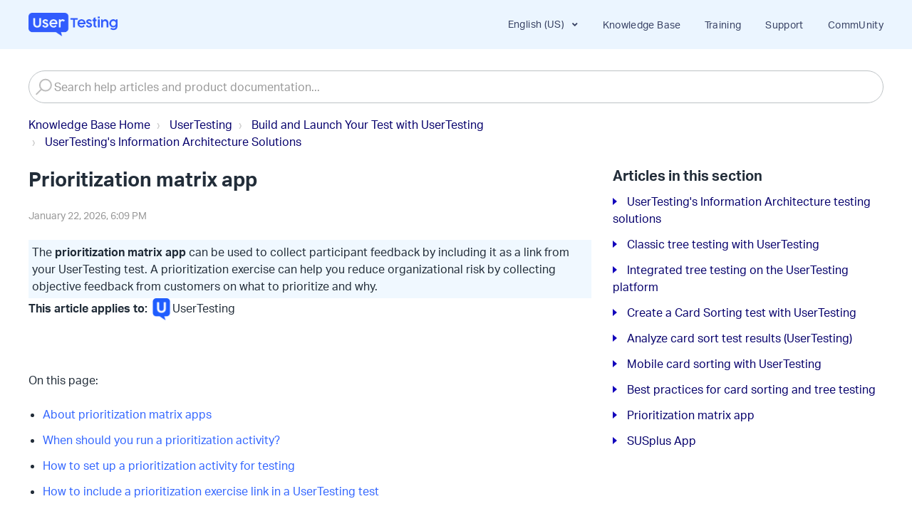

--- FILE ---
content_type: text/html; charset=utf-8
request_url: https://help.usertesting.com/hc/en-us/articles/11880325904029-Prioritization-matrix-app
body_size: 16056
content:
<!DOCTYPE html>
<html dir="ltr" lang="en-US">
<head>
  <meta charset="utf-8" />
  <!-- v26880 -->


  <title>Prioritization matrix app &ndash; Knowledge Base Home</title>

  

  <meta name="description" content="The prioritization matrix app can be used to collect participant feedback by including it as a link from your UserTesting test. A..." /><meta property="og:image" content="https://help.usertesting.com/hc/theming_assets/01HZM0XKVSZ886DM9DSW7NY6NN" />
<meta property="og:type" content="website" />
<meta property="og:site_name" content="Knowledge Base Home" />
<meta property="og:title" content="Prioritization matrix app" />
<meta property="og:description" content="The prioritization matrix app can be used to collect participant feedback by including it as a link from your UserTesting test. A prioritization exercise can help you reduce organizational risk by ..." />
<meta property="og:url" content="https://help.usertesting.com/hc/en-us/articles/11880325904029-Prioritization-matrix-app" />
<link rel="canonical" href="https://help.usertesting.com/hc/en-us/articles/11880325904029-Prioritization-matrix-app">
<link rel="alternate" hreflang="de-de" href="https://help.usertesting.com/hc/de-de/articles/11880325904029-Priorisierungsmatrix-App">
<link rel="alternate" hreflang="en-us" href="https://help.usertesting.com/hc/en-us/articles/11880325904029-Prioritization-matrix-app">
<link rel="alternate" hreflang="fr-fr" href="https://help.usertesting.com/hc/fr-fr/articles/11880325904029-Appli-matrice-de-priorisation">
<link rel="alternate" hreflang="x-default" href="https://help.usertesting.com/hc/en-us/articles/11880325904029-Prioritization-matrix-app">

  <link rel="stylesheet" href="//static.zdassets.com/hc/assets/application-f34d73e002337ab267a13449ad9d7955.css" media="all" id="stylesheet" />
  <link rel="stylesheet" type="text/css" href="/hc/theming_assets/2314672/360000619771/style.css?digest=30893419752093">

  <link rel="icon" type="image/x-icon" href="/hc/theming_assets/01HZM0XM002H8R9JKAS2TD06WE">

    

  <script>
  const uzRedirects = {
    "learn.userzoom.com": {
      "https://learn.userzoom.com/userzoom-go-getting-started":"https://help.userzoom.com/hc/en-us/sections/12613393832349-UZGO-On-Demand",
      "https://learn.userzoom.com/the-dashboard":"https://help.userzoom.com/hc/en-us/sections/12613393832349-UZGO-On-Demand",
      "https://learn.userzoom.com/userzoom-go":"https://help.userzoom.com/hc/en-us/sections/12613393832349-UZGO-On-Demand",
      "https://learn.userzoom.com/remote-unmoderated-studies":"https://help.userzoom.com/hc/en-us/sections/12613393832349-UZGO-On-Demand",
      "https://learn.userzoom.com/accessibility-testing":"https://help.userzoom.com/hc/en-us/sections/12613393832349-UZGO-On-Demand",
    },
    "insight-hub-academy.userzoom.com": {
      "https://insight-hub-academy.userzoom.com/key-concepts":"https://help.userzoom.com/hc/en-us/sections/12613438973981-EnjoyHQ-On-Demand",
      "https://insight-hub-academy.userzoom.com/demo-course":"https://help.userzoom.com/hc/en-us/sections/12613438973981-EnjoyHQ-On-Demand",
      "https://insight-hub-academy.userzoom.com/customer-stories/1037453":"https://help.userzoom.com/hc/en-us/sections/12613438973981-EnjoyHQ-On-Demand",
      "https://insight-hub-academy.userzoom.com/create-and-manage-your-taxonomy":"https://help.userzoom.com/hc/en-us/sections/12613438973981-EnjoyHQ-On-Demand",
      "https://insight-hub-academy.userzoom.com/classify-organize-analyze-your-data":"https://help.userzoom.com/hc/en-us/sections/12613438973981-EnjoyHQ-On-Demand",
    }
  }
  var currHref = window.location.href;
  var currHostName = window.location.hostname;
  if (currHostName in uzRedirects) {
    if (currHref in uzRedirects[currHostName]) {
      let redirectUrl = uzRedirects[currHostName][currHref];
      window.location.replace(redirectUrl);
    }
  }
</script>

<!-- Google Tag Manager -->
<script>(function(w,d,s,l,i){w[l]=w[l]||[];w[l].push({'gtm.start':
new Date().getTime(),event:'gtm.js'});var f=d.getElementsByTagName(s)[0],
j=d.createElement(s),dl=l!='dataLayer'?'&l='+l:'';j.async=true;j.src=
'https://www.googletagmanager.com/gtm.js?id='+i+dl;f.parentNode.insertBefore(j,f);
})(window,document,'script','dataLayer','GTM-5SVRVJ8');</script>
<!-- End Google Tag Manager -->

<!-- Google Tag Manager (noscript) -->
<noscript><iframe src="https://www.googletagmanager.com/ns.html?id=GTM-5SVRVJ8"
height="0" width="0" style="display:none;visibility:hidden"></iframe></noscript>
<!-- End Google Tag Manager (noscript) -->

<meta name="viewport" content="width=device-width, initial-scale=1.0" />




<link rel="stylesheet" href="https://use.fontawesome.com/releases/v5.4.2/css/all.css">
<link rel="stylesheet" href="//cdn.jsdelivr.net/highlight.js/9.10.0/styles/github.min.css" />
<link rel="stylesheet" href="//cdn.jsdelivr.net/jquery.magnific-popup/1.0.0/magnific-popup.css" />
<link rel="stylesheet" href="https://use.typekit.net/dcf2myu.css">
<script src="//cdn.jsdelivr.net/npm/jquery@3.2"></script>
<script src="//cdn.jsdelivr.net/jquery.magnific-popup/1.0.0/jquery.magnific-popup.min.js"></script>
<script src="//cdn.jsdelivr.net/highlight.js/9.10.0/highlight.min.js"></script>
<script>
  window.LotusConfig = {};
  LotusConfig.css = {
    activeClass: 'is-active',
    hiddenClass: 'is-hidden'
  };
</script>
<script src="/hc/theming_assets/01HZM0XK0KNJKFJKN66AEYF0E2"></script>
<script src="/hc/theming_assets/01HZM0XJT2QF3WW62G5YWMZR2M"></script>
<script src="/hc/theming_assets/01HZM0XKE5F67100NBQMEZVX8B"></script>
<script src="/hc/theming_assets/01HZM0XKA2RGWYZP4XDVQ6CMQ0"></script>
  
<!-- Hotjar Tracking Code for https://usertesting.com -->
<script>
    (function(h,o,t,j,a,r){
        h.hj=h.hj||function(){(h.hj.q=h.hj.q||[]).push(arguments)};
        h._hjSettings={hjid:3216247,hjsv:6};
        a=o.getElementsByTagName('head')[0];
        r=o.createElement('script');r.async=1;
        r.src=t+h._hjSettings.hjid+j+h._hjSettings.hjsv;
        a.appendChild(r);
    })(window,document,'https://static.hotjar.com/c/hotjar-','.js?sv=');
</script>


<script 
  src="https://code.jquery.com/jquery-3.6.0.min.js" 
  integrity="sha256-/xUj+3OJU5yExlq6GSYGSHk7tPXikynS7ogEvDej/m4=" 
  crossorigin="anonymous">
</script>

<link rel="stylesheet" href="https://cdn.jsdelivr.net/npm/magnific-popup@1.1.0/dist/magnific-popup.css">
<script src="https://cdn.jsdelivr.net/npm/magnific-popup@1.1.0/dist/jquery.magnific-popup.min.js"></script>

  
</head>
<body class="">
  
  
  

  <!-- Add Rudderstack script -->
<script type="text/javascript">
!function(){"use strict";window.rudderAnalyticsBuildType="legacy",window.rudderanalytics=[];for(var e=["setDefaultInstanceKey","load","ready","page","track","identify","alias","group","reset","setAnonymousId","startSession","endSession"],t=0;t<e.length;t++){var n=e[t];window.rudderanalytics[n]=function(e){return function(){window.rudderanalytics.push([e].concat(Array.prototype.slice.call(arguments)))}}(n)}try{new Function('return import("")'),window.rudderAnalyticsBuildType="modern"}catch(e){}if(window.rudderAnalyticsMount=function(){"undefined"==typeof globalThis&&(Object.defineProperty(Object.prototype,"__globalThis_magic__",{get:function(){return this},configurable:!0}),__globalThis_magic__.globalThis=__globalThis_magic__,delete Object.prototype.__globalThis_magic__);var e=document.createElement("script");e.src="".concat("https://cdn.rudderlabs.com/v3","/").concat(window.rudderAnalyticsBuildType,"/").concat("rsa.min.js"),e.async=!0,document.head?document.head.appendChild(e):document.body.appendChild(e)},"undefined"==typeof Promise||"undefined"==typeof globalThis){var a=document.createElement("script");a.src="https://polyfill.io/v3/polyfill.min.js?features=Symbol%2CPromise&callback=rudderAnalyticsMount",a.async=!0,document.head?document.head.appendChild(a):document.body.appendChild(a)}else window.rudderAnalyticsMount();var d={onLoaded:function(e){var t=new URLSearchParams(window.location.search),n=t.get("utm_campaign"),a=t.get("utm_content"),d=t.get("utm_medium"),o=t.get("utm_source"),i=t.get("utm_term");e.page({utm_campaign:n,utm_content:a,utm_medium:d,utm_source:o,utm_term:i})}};window.rudderanalytics.load("2cP8GEC7YuSXX4wVgS028KDqHDU","https://usertestinprcg.dataplane.rudderstack.com",d)}();
</script>
<!-- Global site tag (gtag.js) - Google Analytics -->
<script async src="https://www.googletagmanager.com/gtag/js?id=UA-7271775-6"></script>
<script>
  window.dataLayer = window.dataLayer || [];
  function gtag(){dataLayer.push(arguments);}
  gtag('js', new Date());

  gtag('config', 'UA-7271775-6');
</script>
  

 
  
  
<a class="skip-navigation" tabindex="1"
   href="#main-content">Skip to main content</a>
<div class="layout">
  <div class="layout__head">
    <header class="topbar container is-hidden topbar--image" data-topbar>
      <div class="container-inner topbar__container-inner">
        <div class="topbar__wrapper">
          <div class="container">
            <div class="container-inner">
              <div class="topbar__inner">
                <div class="topbar__col clearfix">
                  <div class="logo-wrapper">
                    <div class="logo">
                      <a href="https://www.usertesting.com/learn">
                      	<img src="/hc/theming_assets/01HZM0XKVSZ886DM9DSW7NY6NN" alt="Logo" />
                      </a>
                    </div>
                  </div>
                  
                  <button type="button" role="button" aria-label="Toggle Navigation" class="lines-button x" data-toggle-menu>
                    <span class="lines"></span> </button>
                </div>
                <div class="topbar__col topbar__menu">
                  <div class="topbar__collapse" data-menu>
                    <div class="topbar__controls">
                      
                        <div class="dropdown language-selector" aria-haspopup="true">
                          <a class="dropdown-toggle topbar__link">
                            English (US)
                          </a>
                          <span class="dropdown-menu" role="menu">
    		                     
                                  <a href="/hc/change_language/de-de?return_to=%2Fhc%2Fde-de%2Farticles%2F11880325904029-Priorisierungsmatrix-App" dir="ltr" rel="nofollow" role="menuitem">
                                    Deutsch (Deutschland)
                                  </a>
                              
                                  <a href="/hc/change_language/fr-fr?return_to=%2Fhc%2Ffr-fr%2Farticles%2F11880325904029-Appli-matrice-de-priorisation" dir="ltr" rel="nofollow" role="menuitem">
                                    Français (France)
                                  </a>
                              
                          </span>
                        </div>
                      
                      <a href="https://help.usertesting.com/" class="topbar__link">Knowledge Base</a>
                      <!-- 
                      <a href="https://training.usertesting.com/" class="topbar__link" id="header_training">Training</a> -->
                      <div class="dropdown"><a class="topbar__link" id="header_training">Training</a> 
  <div class="dropdown-content">
    <a href="https://training.usertesting.com/">UserTesting</a>
    <a href="https://training.usertesting.com/uz">UserZoom</a>
  </div>
</div>
                      <a href="https://help.usertesting.com/hc/en-us/requests/new" class="topbar__link">Support</a>
                      <a href="https://community.usertesting.com/" class="topbar__link">CommUnity</a>
                    </div>
                  </div>
                </div>
              </div>
            </div>
          </div>
        </div>
      </div>

      <div class="hero-unit" data-hero-unit="" style="padding-top: 30px;">
        <div class="container-inner search-box" data-search-box>
          <form role="search" class="search search-full" data-search="" action="/hc/en-us/search" accept-charset="UTF-8" method="get"><input type="hidden" name="utf8" value="&#x2713;" autocomplete="off" /><input type="search" name="query" id="query" placeholder="Search help articles and product documentation..." aria-label="Search help articles and product documentation..." /></form>
        </div>
      </div>
    </header>
  </div>
  <div class="layout__content">
   

  <main role="main">
    <div class="container article-page">
  <div class="container-inner">
    <div class="row clearfix">
      <div class="column column--sm-8">
        <ol class="breadcrumbs">
  
    <li title="Knowledge Base Home">
      
        <a href="/hc/en-us">Knowledge Base Home</a>
      
    </li>
  
    <li title="UserTesting">
      
        <a href="/hc/en-us/categories/12573085074077-UserTesting">UserTesting</a>
      
    </li>
  
    <li title="Build and Launch Your Test with UserTesting">
      
        <a href="/hc/en-us/sections/12573143805341-Build-and-Launch-Your-Test-with-UserTesting">Build and Launch Your Test with UserTesting</a>
      
    </li>
  
    <li title="UserTesting&#39;s Information Architecture Solutions">
      
        <a href="/hc/en-us/sections/12573175987741-UserTesting-s-Information-Architecture-Solutions">UserTesting&#39;s Information Architecture Solutions</a>
      
    </li>
  
</ol>

      </div>
    </div>

    <div class="article-container" id="main-content">
      <div class="article-container__column article-container__sidenav">
        <div data-sidenav='{"mobileBreakpoint": 991}'></div>
      </div>
      <div class="article-container__column article-container__article">
        <article class="article clearfix" itemscope itemtype="http://schema.org/Article">
          <header class="article-header">
            <h1 class="article__title" itemprop="name">
              
              Prioritization matrix app
            </h1>
            

            <div class="article-meta">
              <div class="article-meta__col article-meta__col--main">
                <div class="entry-info">
                  
                  <div class="entry-info__content">
                    
                    <div class="meta"><time datetime="2026-01-22T18:09:46Z" title="2026-01-22T18:09:46Z" data-datetime="calendar">January 22, 2026 18:09</time></div>
                  </div>
                </div>
              </div>
            </div>
          </header>

          <div class="article__body markdown" itemprop="articleBody" data-article>
            <figure class="wysiwyg-table wysiwyg-table-align-left" style="height: 22px; width: 100%;"><table style="background-color: #f0f8ff; border-collapse: collapse; border-style: none;"><tbody><tr style="height: 22px;"><td style="border-style: none; height: 22px; padding: 5px; width: 100%;"><span style="font-weight: 400;">The <strong>prioritization matrix app</strong> can be used to collect participant feedback by including it as a link from your UserTesting test. A prioritization exercise can help you reduce organizational risk by collecting objective feedback from customers on what to prioritize and why.</span></td></tr></tbody></table></figure><p><strong>This article applies to:</strong> <img class="wysiwyg-image-resized" style="aspect-ratio: 128/128; width: 3.89%;" src="/hc/article_attachments/17401159673885" alt="ut logo tiny.png" width="128" height="128">UserTesting </p><p> </p><p>On this page:</p><ul>
<li data-list-item-id="e3348472634c69e107cd84c7ca41dbd80"><a href="#howto1">About prioritization matrix apps</a></li>
<li data-list-item-id="e914ceec1eff79d315f0bff2f3163d7ed"><a href="#howto2">When should you run a prioritization activity?</a></li>
<li data-list-item-id="ee4d617780a9ae2b98e1f578b612e7cf7"><a href="#howto3">How to set up a prioritization activity for testing</a></li>
<li data-list-item-id="e0f73b4c002da74be7112326479a67019"><a href="#01HRFFXSQQREYCJRZHRCF1VCRD">How to include a prioritization exercise link in a UserTesting test</a></li>
<li data-list-item-id="ebc0b8437f791d4b06137b5091fab76fa"><a style="background-color: #ffffff; font-family: -apple-system, BlinkMacSystemFont, 'Segoe UI', Helvetica, Arial, sans-serif;" href="#howto5">Results of a prioritization matrix</a></li>
<li data-list-item-id="e368f83b9d56921614ffe107545adee20"><a style="background-color: #ffffff; font-family: -apple-system, BlinkMacSystemFont, 'Segoe UI', Helvetica, Arial, sans-serif;" href="#howto6">Contributor view</a></li>
</ul><hr><p> </p><h2 id="howto1">About prioritization matrix apps</h2><p><strong>Prioritization matrix app is available on the following </strong><a href="https://help.usertesting.com/hc/articles/11880401600797-UserTesting-subscription-options" target="_blank" rel="noopener noreferrer"><strong style="box-sizing: border-box;">subscriptions</strong></a><strong style="box-sizing: border-box;">:</strong></p><figure class="wysiwyg-table wysiwyg-table-align-left" style="width: 100%;"><table style="border-collapse: collapse; border-style: solid; border-width: 1px;"><tbody><tr>
<td style="background-color: #ffb600; border-style: solid; border-width: 1px; padding: 5px; text-align: center; width: 33.3333%;"><span style="color: #000000;"><strong>Advanced </strong><span style="box-sizing: border-box;"><strong>✓ (add-on)</strong></span></span></td>
<td style="background-color: #28dcd1; border-style: solid; border-width: 1px; padding: 5px; text-align: center; width: 33.3333%;">
<strong>Ultimate </strong><span style="box-sizing: border-box;"><strong>✓</strong></span>
</td>
<td style="background-color: #000b8c; border-style: solid; border-width: 1px; padding: 5px; text-align: center; width: 33.3333%;"><span style="color: #E6E6E6;"><span style="box-sizing: border-box;"><strong>Ultimate+ ✓</strong></span></span></td>
</tr></tbody></table></figure><p> </p><p><strong style="font-family: -apple-system, BlinkMacSystemFont, 'Segoe UI', Helvetica, Arial, sans-serif;">Benefits of using the prioritization matrix app include</strong><span style="font-family: -apple-system, BlinkMacSystemFont, 'Segoe UI', Helvetica, Arial, sans-serif;">:</span></p><ul>
<li style="font-weight: 400;" aria-level="1" data-list-item-id="efe337112fe1439815b7e0e3b8d4a78ce"><span style="font-weight: 400;">The prioritization exercise is already structured for you—with frequency (low to high) on one axis and importance (low to high) on the other axis.</span></li>
<li style="font-weight: 400;" aria-level="1" data-list-item-id="e64e4ee8c8aba8802c41ac06fc38c6b96"><span style="font-weight: 400;">The app calculates the prioritized list of items.</span></li>
<li data-list-item-id="e304839bd09c93f8fb4fc0861a8429faf">
<span style="font-weight: 400;">We recommend most users start with the <strong>IA - Feature prioritization</strong> template that is available in the </span><a style="color: #3366ff;" href="https://app.usertesting.com/dashboard#!/choose-template" target="_blank" rel="noopener noreferrer"><span style="font-weight: 400;">Template gallery</span></a><span style="font-weight: 400;"> (under the <strong>Information architecture</strong> category).</span>
</li>
<li data-list-item-id="ecefbb1cf93e5f10587fe17b0f0398683"><span style="font-weight: 400;">The prioritization matrix app is included with our <strong>Ultimate Edition</strong> subscriptions.</span></li>
<li data-list-item-id="e5fefe6c09b53e4a2258c051d4a533278">
<span style="font-weight: 400;">Customers on our <strong>Advanced</strong>, <strong>Pro</strong>, and <strong>Premium</strong> Editions, our Information Architecture Testing package can be added for an additional cost.</span><br><span style="font-weight: 400;"><strong>Note:</strong> For more information, please contact your account team.</span>
</li>
<li data-list-item-id="e4f6b05081bf7bce4c96360b1fd517d65">
<span style="font-weight: 400;">See a participant's experience: </span><a href="https://ask.usertesting.com/hc/articles/4405850995347-How-do-I-complete-a-prioritization-matrix" target="_blank" rel="noopener noreferrer"><span style="font-weight: 400;">How do I complete a prioritization matrix?</span></a>
</li>
</ul><p> </p><p> </p><h2 id="howto2">When should you run a prioritization activity?</h2><p><span style="font-weight: 400;">Running a prioritization activity is a good idea when you:</span></p><ul>
<li data-list-item-id="e157f38afdd29b17b7028ad49d633eaf4">
<span style="font-weight: 400;">Need to reach a consensus quickly, especially when deciding on the priority of projects to complete or features to add.</span><br> </li>
<li data-list-item-id="e31a6283186efb0b272264f5203ddee8f">
<span style="font-weight: 400;">Need customer input when deciding which tasks or features to remove (or remove from the current release).</span><span style="font-weight: 400;"></span>
</li>
</ul><p> </p><p> </p><h2 id="howto3">How to set up a prioritization activity for testing</h2><ol>
<li data-list-item-id="efdd9a3529bf8edcb42b0741a83bcecce">Go to <a style="color: #3366ff;" href="https://ia.usertesting.com/" target="_blank" rel="noopener noreferrer"><strong>ia.usertesting.com</strong></a>
</li>
<li data-list-item-id="e5b419819131bfe2283958b408229a9f0">
<span style="font-weight: 400;"><strong>Select </strong></span><strong>prioritization matrix</strong><span style="font-weight: 400;"><strong> when creating a new test</strong></span><span style="font-weight: 400;"><strong>.</strong></span><br><span style="font-weight: 400;"><strong><img src="/hc/article_attachments/11881118209821" alt="Prioritization_matrix_PMApp.jpg"></strong></span><br> </li>
<li data-list-item-id="e889c1d91282beafff922d8ad7fd41d6a">
<span style="font-weight: 400;">Enter the </span><span style="font-weight: 400;"><strong>test details.</strong></span><br><span style="font-weight: 400;"><strong><img src="/hc/article_attachments/11881134968349" alt="Advanced_Options_1.png"></strong></span>
</li>
<li data-list-item-id="e4c0aa67101e5e95931edb782d883446e">
<p><span style="font-weight: 400;">Click on the </span><strong>Advanced Options</strong><span style="font-weight: 400;"> tab to customize your test.</span><br> </p>
<p><span style="font-weight: 400;">When you expand </span><strong>Advanced Options</strong><span style="font-weight: 400;">, you are presented with the following tasks:</span></p>
<ul>
<li style="font-weight: 400;" aria-level="1" data-list-item-id="e2d85a3e4a9ddc2795d549272d4f2c30c">
<strong>Customise Axis</strong><span style="font-weight: 400;"> - Allows you to overwrite default plot labels</span>
</li>
<li style="font-weight: 400;" aria-level="1" data-list-item-id="e00ea9324e3f852a2489340cdec80f489">
<strong>Restrictions</strong><span style="font-weight: 400;"> - Allows you to define single or multiple contributors allowed per computer</span>
</li>
<li style="font-weight: 400;" aria-level="1" data-list-item-id="ef1835b4521216583f0bfaae064df65cb">
<strong>Expiration</strong><span style="font-weight: 400;"> - Allows you to set a date for the public test link to expire</span>
</li>
<li style="font-weight: 400;" aria-level="1" data-list-item-id="e5709a1a70926300bae908888924fbd53">
<strong>Project Results</strong><span style="font-weight: 400;"> - Allows you to decide whether to keep test results private, or share them, which generates a shareable link for reviewing the results data</span>
</li>
</ul>
<p><span style="font-weight: 400;">Click </span><strong>Save Test Details</strong><span style="font-weight: 400;"> when you are finished customizing the test.</span></p>
<p><span style="font-weight: 400;"><img src="/hc/article_attachments/11881102731805" alt="Advanced_Options_2.png"></span><br> </p>
</li>
<li data-list-item-id="e0c655ce1842edbc5d148f39a8376554b">
<p><strong>Set up the matrix.</strong><br> </p>
<ul>
<li class="ck-list-marker-bold" style="font-weight: 400;" aria-level="1" data-list-item-id="eb438745313906a2ddd35e1f0135f87b0"><span style="font-weight: 400;"><strong>Enter the Cards—these are the items that the contributors will prioritize.</strong></span></li>
<li class="ck-list-marker-bold" style="font-weight: 400;" aria-level="1" data-list-item-id="ef509bad1b55eda5b97066d184bf9bb66"><span style="font-weight: 400;"><strong>Label each card you want contributors to sort.</strong></span></li>
<li class="ck-list-marker-bold" style="font-weight: 400;" aria-level="1" data-list-item-id="edf60454de4aca188a99d482d66780280"><span style="font-weight: 400;"><strong>You'll need at least two cards added to enable Publishing, and you can have as many cards as you want.</strong></span></li>
</ul>
<p><span style="font-weight: 400;"><strong><img src="/hc/article_attachments/11881118365213" alt="Set_up_matrix_PMA.jpg"><img src="/hc/article_attachments/11881118365213" alt="Set_up_matrix_PMA.jpg"></strong></span></p>
</li>
<li data-list-item-id="e06abe23be050663609c86998ad91eba3">
<p><span style="font-weight: 400;"><strong>Add more cards (if needed) by selecting Add Card.</strong></span><br><span style="font-weight: 400;"><strong><img src="/hc/article_attachments/11881151252509" alt="Card_sorting_1.png"></strong></span><br> </p>
<p><strong>Notes:</strong></p>
<ul>
<li style="font-weight: 400;" aria-level="1" data-list-item-id="ec3bda97686b195b644ef6a202fb41031"><span style="font-weight: 400;">You also have the option to add images to your cards.</span></li>
<li style="font-weight: 400;" aria-level="1" data-list-item-id="e17eae2211a3e4c7d3323f254c1528074">
<span style="font-weight: 400;">To add images, select </span><strong>Show/Hide Images input</strong><span style="font-weight: 400;">.</span>
</li>
<li style="font-weight: 400;" aria-level="1" data-list-item-id="e47397e6f937ed555796d54a9f7c4b29a"><span style="font-weight: 400;">The maximum number of images you can upload at one time is 20 images, 8MB total.</span></li>
<li style="font-weight: 400;" aria-level="1" data-list-item-id="e129165b7e0543a2a0e9aaff731e5294e"><span style="font-weight: 400;">If your image file size exceeds these limits, upload images in several smaller groups.</span></li>
<li style="font-weight: 400;" aria-level="1" data-list-item-id="e23679e449200aa49f0322962004de44d"><span style="font-weight: 400;">Images must also be &lt;2MB in size and be .jpg, .gif, or .png files.</span></li>
<li style="font-weight: 400;" aria-level="1" data-list-item-id="e4f4aa24c7a3510c3f45c459d3acfe333"><span style="font-weight: 400;">For image cards, you must label each image.</span></li>
<li style="font-weight: 400;" aria-level="1" data-list-item-id="ed986e902179f4244d204123faaafe666">
<span style="font-weight: 400;">Click </span><strong>Save Cards</strong><span style="font-weight: 400;"> to upload.</span>
</li>
<li style="font-weight: 400;" aria-level="1" data-list-item-id="eb2dbbc25f415a541098cddcc8b9147a5">
<span style="font-weight: 400;"></span><span style="font-weight: 400;"><strong>Your cards can be a mix of images and no images.</strong></span>
</li>
</ul>
<p><br> </p>
</li>
<li data-list-item-id="e861d1ecf1aff1bce3c6ab87c5d5c96a1">
<p><span style="font-weight: 400;"><strong>Publish the test.</strong></span><br><span style="font-weight: 400;"><strong>Select the button to publish the test and then copy the URL to share with your contributors.</strong></span><br><span style="font-weight: 400;"><strong><img src="/hc/article_attachments/11881167081629" alt="Publish_Test_PMA.jpg"></strong></span><br> </p>
<p><strong>Notes:</strong></p>
<ul><li style="font-weight: 400;" aria-level="1" data-list-item-id="ead1f09436992d55783600891ba45ef73">Creators can access, edit, and view results for their own tests. They cannot view or access tests launched by others on the account.</li></ul>
<p><br><span style="font-weight: 400;"></span></p>
</li>
</ol><p> </p><h2 id="01HRFFXSQQREYCJRZHRCF1VCRD">How to include a prioritization exercise link in a UserTesting test</h2><p>To <strong>include a link in an unmoderated test</strong>, follow these steps:</p><ol>
<li data-list-item-id="e2ec9f0c5d78fe28e365cc025ebcea23e"><span style="font-weight: 400;">Add a task that explains that—in the next task—they will be prioritizing a list of content based on the frequency they use it and its importance to them.</span></li>
<li data-list-item-id="e9747505bd670328c65361e62a0063d03"><span style="font-weight: 400;">Add any additional context that a contributor might need.</span></li>
<li data-list-item-id="e94facb7337d757fb7e627d04d92e0dc3">
<span style="font-weight: 400;">Then add a <strong>URL</strong> asset at the appropriate point in your test and put the prioritization exercise link into the <strong>URL</strong> field. Update the <strong>instruction text</strong> to reflect that they will be taken to a prioritization activity.</span><br><span style="font-weight: 400;"><img src="/hc/article_attachments/11881135464861" alt="Screen_Shot_2022-02-15_at_2.04.56_PM.png"></span>
</li>
</ol><p> </p><p>To <strong>include a link in a Live Conversation</strong>, follow this step:</p><p><span style="font-weight: 400;">At the appropriate point in the discussion, put the link to the prioritization activity into the chat, so that the participant can follow the link and complete the activity during the session.</span></p><p> </p><p> </p><h2 id="howto5">Results of your Prioritization matrix</h2><ul>
<li data-list-item-id="e446e42daf2256fa144d06e76fe1a970d">
<span style="font-weight: 400;">The prioritization matrix provides a prioritized list of the items you presented to participants, based on their rankings.</span><br><span style="font-weight: 400;"><img src="/hc/article_attachments/11881160592541" alt="Prioritization_matrix_results_2.png"></span><br> </li>
<li data-list-item-id="ea1a60e5c71a5c7d258a4701a514de448">
<span style="font-weight: 400;">It also provides a graphical view where you can see where each item falls on the matrix based on the rankings provided by all the participants.</span><br><span style="font-weight: 400;"><img src="/hc/article_attachments/11881102556829" alt="Prioritization_matrix_results.png"></span><br> </li>
</ul><p> </p><h2 id="howto6">Contributor view</h2><p>Contributors will see an instruction screen:</p><p><img class="wysiwyg-image-resized" style="aspect-ratio: 1909/926; width: 75.27%;" src="/hc/article_attachments/32886191748765" alt="prioritization matrix instructions.png" width="1909" height="926"></p><p>Example of contributor view while completing a prioritization matrix:</p><p><img class="wysiwyg-image-resized" style="aspect-ratio: 1915/988; width: 74.45%;" src="/hc/article_attachments/32886184540573" alt="prioritization matrix ex.png" width="1915" height="988"></p><p>Prioritization matrix app in action:</p><figure class="wysiwyg-image"><img style="aspect-ratio: 1920/1080;" src="/hc/article_attachments/32886191749789" alt="matrix.gif" width="1920" height="1080"></figure><p> </p><p> </p><h2 id="h_01HKAN0GH3TZDKVEW5K21YGQQ1">Related content</h2><figure class="wysiwyg-table wysiwyg-table-align-left" style="width: 100%;"><table style="border-collapse: collapse;"><tbody>
<tr>
<td style="padding: 5px; width: 25%;"><p class="wysiwyg-text-align-center"><strong><img src="/hc/article_attachments/17401133759005" alt="information icon.png" width="101" height="100"></strong></p></td>
<td style="padding: 5px; width: 25%;"><p class="wysiwyg-text-align-center"><strong><img src="/hc/article_attachments/17401133760029" alt="knowledge icon.png" width="100" height="96"></strong></p></td>
</tr>
<tr>
<td style="padding: 5px; width: 25%;">
<p><strong>Want to learn more? Check out these </strong><a href="https://help.usertesting.com/" target="_blank" rel="noopener noreferrer"><strong>Knowledge Base</strong></a><strong> articles...</strong> </p>
<ul>
<li data-list-item-id="e20f414b8e02da2642e1b6da797bd02f9"><a href="https://help.usertesting.com/hc/articles/11880453169437-SUSplus-App" target="_blank" rel="noopener noreferrer">SUSplus App</a></li>
<li data-list-item-id="e2435632aa798c22ac8ec107abca5905b"><a href="https://help.usertesting.com/hc/articles/11880418123933-Create-a-Card-Sorting-test-with-UserTesting" target="_blank" rel="noopener noreferrer">Create a Card sorting test with UserTesting</a></li>
<li data-list-item-id="e56ad088636ba6a64bbca6c87c38209b2"><a href="https://help.usertesting.com/hc/articles/11880356531613-Tree-Testing-with-UserTesting" target="_blank" rel="noopener noreferrer">Tree Testing with UserTesting</a></li>
</ul>
</td>
<td style="padding: 5px; width: 25%;">
<p><strong>Interested in growing your skills? Check out our </strong><a href="https://university.usertesting.com/" target="_blank" rel="noopener noreferrer"><strong>University</strong></a><strong> courses...</strong></p>
<ul>
<li data-list-item-id="eecf0d1c85c0b87310ab3b305634ef685"><a href="https://university.usertesting.com/what-to-test-information-architecture-ia" target="_blank" rel="noopener noreferrer">What to test: Information Architecture (IA)</a></li>
<li data-list-item-id="e2a2d821de867d0bd8767a3fc10d05008"><a href="https://university.usertesting.com/approaches-to-testing-card-sorting" target="_blank" rel="noopener noreferrer">Approaches to testing: Card sorting</a></li>
<li data-list-item-id="ea5a28db15c5c6c771015a1ae3f65ef47"><a href="https://university.usertesting.com/approaches-to-testing-tree-testing" target="_blank" rel="noopener noreferrer">Approaches to testing: Tree testing</a></li>
</ul>
</td>
</tr>
<tr>
<td style="padding: 5px; width: 25%;"><p class="wysiwyg-text-align-center"><strong><img src="/hc/article_attachments/17401133762205" alt="video icon 2.png" width="104" height="98"></strong></p></td>
<td style="padding: 5px; width: 25%;"><p class="wysiwyg-text-align-center"><strong><img src="/hc/article_attachments/17401154818589" alt="team icon.png" width="106" height="101"></strong></p></td>
</tr>
<tr>
<td style="padding: 5px; width: 25%;">
<p><strong>Need hands-on training?</strong></p>
<ul>
<li data-list-item-id="ed07a8752ec9ab069624078c65da8da4f">Find a <a href="https://university.usertesting.com/page/live-training-page" target="_blank" rel="noopener noreferrer">live, virtual class</a> that fits your needs.</li>
<li data-list-item-id="ee89ac4de1ff9345c847ba95217eb3d8a">Enroll in one of our <a href="https://university.usertesting.com/page/usertesting-certifications" target="_blank" rel="noopener noreferrer">UserTesting certification programs</a>.</li>
</ul>
</td>
<td style="padding: 5px; width: 25%;">
<p><strong>Can't find your answer?</strong></p>
<ul>
<li data-list-item-id="ec67f9dee36d3b43e36657dac240f4392">Check out the <a href="https://community.usertesting.com/" target="_blank" rel="noopener noreferrer">Community</a> forums.</li>
<li data-list-item-id="e5db519b86ed9005b5cc87375755d2f0a">Reach out to <a href="https://help.usertesting.com/hc/requests/new" target="_blank" rel="noopener noreferrer">Support</a> or our <a href="https://forms.monday.com/forms/720259e936bd68bf3192e63bbccd4a10?r=use1" target="_blank" rel="noopener noreferrer">Professional Services team</a>.</li>
</ul>
</td>
</tr>
</tbody></table></figure>
          </div>

          <div class="article__attachments">
            
          </div>
        </article>

        <footer class="article-footer clearfix">
          
            <div class="article-votes">
              <span class="article-vote-question">Was this article helpful?</span>
              <button type="button" class="btn article-vote-controls__item article-vote-controls__item--down article-vote-down-button" data-helper="vote" data-item="article" data-type="down" data-id="11880325904029" data-upvote-count="0" data-vote-count="0" data-vote-sum="0" data-vote-url="/hc/en-us/articles/11880325904029/vote" data-value="null" data-label="0 out of 0 found this helpful" data-selected-class="article-vote-controls__item--voted" aria-label="This article was not helpful" aria-pressed="false">
  <span class="fa fa-thumbs-down"></span>
</button>
							<button type="button" class="btn article-vote-controls__item article-vote-controls__item--up article-vote-up-button" data-helper="vote" data-item="article" data-type="up" data-id="11880325904029" data-upvote-count="0" data-vote-count="0" data-vote-sum="0" data-vote-url="/hc/en-us/articles/11880325904029/vote" data-value="null" data-label="0 out of 0 found this helpful" data-selected-class="article-vote-controls__item--voted" aria-label="This article was helpful" aria-pressed="false">
  <span class="fa fa-thumbs-up"></span>
</button>
<div id="sq-article-feedback-form" style="padding-top: 12px; display: none;">
         <div id="sq-article-feedback-prompt" style="text-align: center; margin-top: 12px; margin-bottom: 24px; font-weight: 600">
            <div id="sq-article-feedback-prompt-down" style="display: none">
               We're sorry to hear that. Can you tell us what went wrong?
            </div> 
            <div id="sq-article-feedback-prompt-up" style="display: none">
               We’re glad we could help! Is there anything you'd like to share with us?
            </div>
         </div>
         <div id="sq-article-feedback-options" style="text-align: left; margin-bottom: 18px"> 
            <div id="sq-article-feedback-options-down" style="text-align: left; margin-bottom: 18px; display: none"> 
               <div style="margin-bottom: 6px">
                  <input type="radio" id="sq-article-feedback-options-down-1" name="sq-article-feedback-options-down" value="1"/>
                  <label for="sq-article-feedback-options-down-1" style="margin-left: 5px">This article didn't answer my question or solve my problem</label>
               </div> 
               <div style="margin-bottom: 6px">
                  <input type="radio" id="sq-article-feedback-options-down-2" name="sq-article-feedback-options-down" value="2"/>
                  <label for="sq-article-feedback-options-down-2" style="margin-left: 5px">I found this article confusing or difficult to read</label>
               </div> 
               <div style="margin-bottom: 6px">
                  <input type="radio" id="sq-article-feedback-options-down-3" name="sq-article-feedback-options-down" value="3"/>
                  <label for="sq-article-feedback-options-down-3" style="margin-left: 5px">I don't like how the feature works</label>
               </div> 
               <div style="margin-bottom: 6px">
                  <input type="radio" id="sq-article-feedback-options-down-4" name="sq-article-feedback-options-down" value="4"/>
                  <label for="sq-article-feedback-options-down-4" style="margin-left: 5px">Something else</label>
               </div> 
            </div>
            
            <div id="sq-article-feedback-options-up" style="text-align: left; margin-bottom: 18px; display: none"> 
            </div>
         </div>
         <div id="sq-article-feedback-text" style="text-align: left">
            <textarea id="sq-article-feedback-text-up" placeholder="Please provide any feedback you'd like to share" name="article-down-vote-reason" rows="4" cols="50" style="display: none" ></textarea>
            <textarea id="sq-article-feedback-text-down" placeholder="Please provide any feedback you'd like to share" name="article-down-vote-reason" rows="4" cols="50" style="display: none"></textarea>
            <div id="sq-article-feedback-note-up" style="font-size: small; color: grey">This form is for feedback only and you won't receive a reply. Please don't include any personal information about yourself or someone else.</div> 
            <div id="sq-article-feedback-note-down" style="font-size: small; color: grey">This form is for feedback only and you won't receive a reply. Please don't include any personal information about yourself or someone else.</div>
          <button id="sq-article-submit-feedback" class="button button-primary" style="margin-top: 12px;">Submit Feedback</button>
         </div>
         <div id="sq-article-feedback-confirm-up" style="display: none; color: green; margin-top: 10px">Thank you! Your feedback helps us improve this article for everyone.</div>
         <div id="sq-article-feedback-confirm-down" style="display: none; color: green; margin-top: 10px">Thank you! Your feedback helps us improve this article for everyone.</div>
      </div> 
            </div>
          
        </footer>

    
        
      </div>
      <div class="article-container__column article-container__toc">
        <div data-toc='{"mobileBreakpoint": 991}'></div>
      </div>

      <div
        class="article-container__column article-container__sidebar">
        <div class="article-sidebar">
          
            <section class="section-articles">
              <h3 class="section-articles__title">Articles in this section</h3>
              <ul class="section-articles__list">
                
                  <li class="section-articles__item">
                    <a href="/hc/en-us/articles/11880351485981-UserTesting-s-Information-Architecture-testing-solutions" class="section-articles__link ">UserTesting&#39;s Information Architecture testing solutions</a>
                  </li>
                
                  <li class="section-articles__item">
                    <a href="/hc/en-us/articles/11880356531613-Classic-tree-testing-with-UserTesting" class="section-articles__link ">Classic tree testing with UserTesting</a>
                  </li>
                
                  <li class="section-articles__item">
                    <a href="/hc/en-us/articles/13269292808733-Integrated-tree-testing-on-the-UserTesting-platform" class="section-articles__link ">Integrated tree testing on the UserTesting platform</a>
                  </li>
                
                  <li class="section-articles__item">
                    <a href="/hc/en-us/articles/11880418123933-Create-a-Card-Sorting-test-with-UserTesting" class="section-articles__link ">Create a Card Sorting test with UserTesting</a>
                  </li>
                
                  <li class="section-articles__item">
                    <a href="/hc/en-us/articles/11880354198429-Analyze-card-sort-test-results-UserTesting" class="section-articles__link ">Analyze card sort test results (UserTesting)</a>
                  </li>
                
                  <li class="section-articles__item">
                    <a href="/hc/en-us/articles/11880314719133-Mobile-card-sorting-with-UserTesting" class="section-articles__link ">Mobile card sorting with UserTesting</a>
                  </li>
                
                  <li class="section-articles__item">
                    <a href="/hc/en-us/articles/11880307135773-Best-practices-for-card-sorting-and-tree-testing" class="section-articles__link ">Best practices for card sorting and tree testing</a>
                  </li>
                
                  <li class="section-articles__item">
                    <a href="/hc/en-us/articles/11880325904029-Prioritization-matrix-app" class="section-articles__link is-active">Prioritization matrix app</a>
                  </li>
                
                  <li class="section-articles__item">
                    <a href="/hc/en-us/articles/11880453169437-SUSplus-App" class="section-articles__link ">SUSplus App</a>
                  </li>
                
              </ul>
              
            </section>
          
          
        </div>
      </div>
    </div>
  </div>
</div>

  </main>

  </div>
<div class="layout__footer">
  <div class="custom-footer-namespace">
    <footer class="footer">
      <script src="https://cmp.osano.com/16BclGRmQWh531BuA/bb8e5b3e-ac0d-4027-bb1b-af0e7b7ef15d/osano.js"></script>
      <div class="LearnFooter">
        <div class="LearnFooterLogo">
          <a href="https://www.usertesting.com/">
            <img src=/hc/theming_assets/01HZM0XKJVVM2B49NAKHSFXDYC
              alt="UserTesting">
          </a>
        </div>
        <div class="LearnFooterTagLine">Human understanding. Human experiences.</div>
        <div class="LearnFooterLinks">
          <ul>
            <li><a href="https://www.usertesting.com/about-us/contact-us" target="_blank">Contact Us</a></li>
            <li><a href="https://www.usertesting.com/about-us/jobs" target="_blank">We're Hiring</a></li>
          </ul>
        </div>
        <div class="LearnFooterSocialLinks">
          <ul class="FooterSocialLink">
            <li><a href="https://www.facebook.com/UserTestingcom/" target="_blank">
                <svg width="25px" height="25px" viewBox="0 0 25 25" version="1.1" xmlns="http://www.w3.org/2000/svg"
                  xmlns:xlink="http://www.w3.org/1999/xlink">
                  <g id="facebook-icon" stroke="none" stroke-width="1" fill="none" fill-rule="evenodd"
                    transform="translate(-135.000000, -5685.000000)">
                    <path
                      d="M160,5697.5 C160,5704.40349 154.40337,5710 147.500033,5710 C140.5963,5710 135,5704.40349 135,5697.5 C135,5690.59631 140.5963,5685 147.500033,5685 C154.40337,5685 160,5690.59631 160,5697.5 Z M145.594685,5701.30414 C145.594685,5702.45736 145.59931,5703.61045 145.590192,5704.76361 C145.588276,5704.97835 145.627919,5705.06001 145.868685,5705.05526 C146.722996,5705.03834 147.57777,5705.03913 148.432081,5705.05486 C148.671328,5705.05909 148.733105,5704.99909 148.732114,5704.75727 C148.72227,5702.4676 148.725375,5700.17781 148.727027,5697.88807 C148.727027,5697.52355 148.692339,5697.578 149.049789,5697.57588 C149.547575,5697.57271 150.045428,5697.57033 150.542752,5697.578 C150.69181,5697.58051 150.767529,5697.54886 150.781867,5697.38295 C150.844701,5696.64764 150.912887,5695.91271 150.99224,5695.17918 C151.013383,5694.9844 150.952332,5694.94178 150.767265,5694.94502 C150.136872,5694.95579 149.506214,5694.94859 148.875821,5694.94951 C148.77222,5694.94965 148.679191,5694.96042 148.682957,5694.80382 C148.693132,5694.36438 148.672848,5693.92354 148.700598,5693.48535 C148.73522,5692.9388 149.065712,5692.65476 149.617876,5692.65304 C150.032478,5692.65192 150.44741,5692.64875 150.862276,5692.65522 C150.991183,5692.65727 151.034063,5692.6171 151.032874,5692.48575 C151.027721,5691.74752 151.028513,5691.00903 151.032346,5690.27081 C151.032874,5690.15393 150.996997,5690.11091 150.876746,5690.1123 C150.014176,5690.12155 149.150482,5690.10034 148.288969,5690.1386 C147.450119,5690.176 146.722996,5690.49539 146.211599,5691.1941 C145.807436,5691.74574 145.625342,5692.37924 145.610476,5693.05773 C145.598318,5693.61327 145.598318,5694.1696 145.611335,5694.72507 C145.615828,5694.9254 145.571163,5695.00211 145.35524,5694.99154 C144.982725,5694.9731 144.608758,5694.99213 144.235583,5694.98354 C144.093594,5694.98037 144.051308,5695.02655 144.05263,5695.16696 C144.05851,5695.89699 144.059237,5696.62728 144.051903,5697.35712 C144.050251,5697.51364 144.104694,5697.55461 144.252498,5697.55084 C144.617479,5697.54245 144.98299,5697.55877 145.347509,5697.54397 C145.544734,5697.53591 145.600499,5697.59762 145.598913,5697.79478 C145.590192,5698.96446 145.594685,5700.13426 145.594685,5701.30414 Z"
                      id="Combined-Shape" fill="#FFFFFF"></path>
                  </g>
                </svg>
              </a>
            </li>
            <li><a href="https://twitter.com/usertesting" target="_blank">
                <svg width="25px" height="25px" viewBox="0 0 25 25" version="1.1" xmlns="http://www.w3.org/2000/svg"
                  xmlns:xlink="http://www.w3.org/1999/xlink">
                  <g id="twitter-icon" stroke="none" stroke-width="1" fill="none" fill-rule="evenodd"
                    transform="translate(-197.000000, -5685.000000)">
                    <g id="Twitter" transform="translate(197.000000, 5685.000000)" fill="#FFFFFF" fill-rule="nonzero">
                      <path
                        d="M12.5,25 C5.59644063,25 0,19.4035594 0,12.5 C0,5.59644063 5.59644063,0 12.5,0 C19.4035594,0 25,5.59644063 25,12.5 C25,19.4035594 19.4035594,25 12.5,25 Z M19.4999609,8.15810547 C18.9849805,8.38662109 18.4314648,8.54091797 17.8503125,8.61035156 C18.4431055,8.25480469 18.8987695,7.69195312 19.1131641,7.02123047 C18.5583203,7.35035156 17.9435742,7.58953125 17.2893555,7.71828125 C16.7654102,7.16 16.0188672,6.81132812 15.192793,6.81132812 C13.6062695,6.81132812 12.3204297,8.09726562 12.3204297,9.68341797 C12.3204297,9.90867187 12.3458789,10.127832 12.3948047,10.3380273 C10.0076758,10.2182422 7.89126953,9.07478516 6.4746875,7.33708984 C6.22740234,7.76119141 6.08578125,8.25462891 6.08578125,8.78105469 C6.08578125,9.77744141 6.59285156,10.656543 7.36351562,11.1716211 C6.89267578,11.1568359 6.44978516,11.0275195 6.06259766,10.8123828 C6.06232422,10.8243945 6.06232422,10.8364062 6.06232422,10.8486133 C6.06232422,12.2402148 7.05242187,13.4010352 8.36638672,13.665 C8.1253125,13.730625 7.87152344,13.7657227 7.60964844,13.7657227 C7.42455078,13.7657227 7.24458984,13.7475977 7.06919922,13.7142187 C7.43474609,14.8551953 8.49542969,15.6856445 9.75236328,15.7087305 C8.76931641,16.4792969 7.53087891,16.9383984 6.18505859,16.9383984 C5.95322266,16.9383984 5.72470703,16.9248633 5.50003906,16.8983398 C6.77119141,17.7133594 8.28083984,18.1886719 9.90294922,18.1886719 C15.1861133,18.1886719 18.0751758,13.8120703 18.0751758,10.0164453 C18.0751758,9.89189453 18.0723242,9.76810547 18.0667969,9.64488281 C18.6279297,9.23996094 19.1150586,8.73414062 19.4999609,8.15810547 Z"
                        id="Combined-Shape"></path>
                    </g>
                  </g>
                </svg>
              </a></li>
            <li><a href="https://www.linkedin.com/company/usertesting-com/" target="_blank">
                <svg width="25px" height="25px" viewBox="0 0 25 25" version="1.1" xmlns="http://www.w3.org/2000/svg"
                  xmlns:xlink="http://www.w3.org/1999/xlink">
                  <g id="linkedin-icon" stroke="none" stroke-width="1" fill="none" fill-rule="evenodd"
                    transform="translate(-228.000000, -5685.000000)">
                    <path
                      d="M240.5,5710 C233.596441,5710 228,5704.40356 228,5697.5 C228,5690.59644 233.596441,5685 240.5,5685 C247.403559,5685 253,5690.59644 253,5697.5 C253,5704.40356 247.403559,5710 240.5,5710 Z M233.67875,5695.10686 L233.67875,5704.44141 L236.582773,5704.44141 L236.582773,5695.10686 L233.67875,5695.10686 Z M235.131582,5690.46666 C234.199844,5690.46666 233.448535,5691.22043 233.448535,5692.14902 C233.448535,5693.07781 234.199844,5693.8315 235.131582,5693.8315 C236.05959,5693.8315 236.81291,5693.07781 236.81291,5692.14902 C236.81291,5691.22043 236.05959,5690.46666 235.131582,5690.46666 Z M238.402773,5695.10686 L238.402773,5704.44141 L241.300332,5704.44141 L241.300332,5699.82449 C241.300332,5698.60664 241.530723,5697.42695 243.040215,5697.42695 C244.529082,5697.42695 244.547773,5698.81951 244.547773,5699.90193 L244.547773,5704.44141 L247.448477,5704.44141 L247.448477,5699.32189 C247.448477,5696.80801 246.905645,5694.8752 243.96832,5694.8752 C242.556895,5694.8752 241.610273,5695.6491 241.223457,5696.38297 L241.183594,5696.38297 L241.183594,5695.10686 L238.402773,5695.10686 Z"
                      id="Combined-Shape" fill="#FFFFFF" fill-rule="nonzero"></path>
                  </g>
                </svg>
              </a></li>
            <li><a href="https://www.instagram.com/usertestingofficial/" target="_blank">
                <svg width="25px" height="25px" viewBox="0 0 25 25" version="1.1" xmlns="http://www.w3.org/2000/svg"
                  xmlns:xlink="http://www.w3.org/1999/xlink">
                  <g id="instagram-icon">
                    <path id="Shape"
                      d="M16.59,6.15H8.41A2.25,2.25,0,0,0,6.15,8.41v8.18a2.25,2.25,0,0,0,2.26,2.26h8.18a2.25,2.25,0,0,0,2.26-2.26V8.41A2.26,2.26,0,0,0,16.59,6.15ZM12.5,16.87a4.35,4.35,0,1,1,4.34-4.34A4.35,4.35,0,0,1,12.5,16.87Zm4.4-7.63A1.11,1.11,0,1,1,18,8.13,1.11,1.11,0,0,1,16.9,9.24Z"
                      fill="#FFFFFF" fill-rule="nonzero"></path>
                    <path id="Shape-2" data-name="Shape"
                      d="M12.5,10.16a2.34,2.34,0,1,0,2.34,2.34A2.34,2.34,0,0,0,12.5,10.16Z" fill="#FFFFFF"
                      fill-rule="nonzero"></path>
                    <path id="Shape-3" data-name="Shape"
                      d="M12.5,0A12.5,12.5,0,1,0,25,12.5,12.5,12.5,0,0,0,12.5,0Zm8.35,16.59a4.28,4.28,0,0,1-4.26,4.26H8.41a4.28,4.28,0,0,1-4.26-4.26V8.41A4.28,4.28,0,0,1,8.41,4.15h8.18a4.28,4.28,0,0,1,4.26,4.26Z"
                      fill="#FFFFFF" fill-rule="nonzero"></path>
                  </g>
                </svg>
              </a></li>
          </ul>
        </div>
        <div class="LearFooterCopyright">
          <div class="FooterCopyright">© UserTesting
            <script>document.write(new Date().getFullYear())</script>&nbsp;&nbsp;|&nbsp;&nbsp;<a
              href="https://www.usertesting.com/privacy-policy" target="_blank">Privacy Policy</a></div>
        </div>
      </div>
    </footer>
  </div>
</div>
</div>

<!-- 
<div hidden data-lt-i18n-dictionary>
  <div data-lt-i18n="search_placeholder"></div>
</div>

<script>
  var $ltDictionary = $('[data-lt-i18n-dictionary]');
  $('[role="search"] input[type="search"]').each(function (index, el) {
    $(el).attr('placeholder', $ltDictionary.find('[data-lt-i18n="search_placeholder"]').html());
  });
</script>
 -->



  <!-- / -->

  
  <script src="//static.zdassets.com/hc/assets/en-us.bbb3d4d87d0b571a9a1b.js"></script>
  

  <script type="text/javascript">
  /*

    Greetings sourcecode lurker!

    This is for internal Zendesk and legacy usage,
    we don't support or guarantee any of these values
    so please don't build stuff on top of them.

  */

  HelpCenter = {};
  HelpCenter.account = {"subdomain":"userzoom","environment":"production","name":"UserTesting"};
  HelpCenter.user = {"identifier":"da39a3ee5e6b4b0d3255bfef95601890afd80709","email":null,"name":"","role":"anonymous","avatar_url":"https://assets.zendesk.com/hc/assets/default_avatar.png","is_admin":false,"organizations":[],"groups":[]};
  HelpCenter.internal = {"asset_url":"//static.zdassets.com/hc/assets/","web_widget_asset_composer_url":"https://static.zdassets.com/ekr/snippet.js","current_session":{"locale":"en-us","csrf_token":null,"shared_csrf_token":null},"usage_tracking":{"event":"article_viewed","data":"[base64]--dfad4763305ec75d9f31c895b71820061f3acba1","url":"https://help.usertesting.com/hc/activity"},"current_record_id":"11880325904029","current_record_url":"/hc/en-us/articles/11880325904029-Prioritization-matrix-app","current_record_title":"Prioritization matrix app","current_text_direction":"ltr","current_brand_id":360000619771,"current_brand_name":"UserZoom","current_brand_url":"https://userzoom.zendesk.com","current_brand_active":true,"current_path":"/hc/en-us/articles/11880325904029-Prioritization-matrix-app","show_autocomplete_breadcrumbs":true,"user_info_changing_enabled":false,"has_user_profiles_enabled":false,"has_end_user_attachments":true,"user_aliases_enabled":false,"has_anonymous_kb_voting":true,"has_multi_language_help_center":true,"show_at_mentions":false,"embeddables_config":{"embeddables_web_widget":false,"embeddables_help_center_auth_enabled":false,"embeddables_connect_ipms":false},"answer_bot_subdomain":"static","gather_plan_state":"subscribed","has_article_verification":true,"has_gather":true,"has_ckeditor":false,"has_community_enabled":false,"has_community_badges":true,"has_community_post_content_tagging":false,"has_gather_content_tags":true,"has_guide_content_tags":true,"has_user_segments":true,"has_answer_bot_web_form_enabled":false,"has_garden_modals":false,"theming_cookie_key":"hc-da39a3ee5e6b4b0d3255bfef95601890afd80709-2-preview","is_preview":false,"has_search_settings_in_plan":true,"theming_api_version":2,"theming_settings":{"toggle_translations":true,"body_bg":"#fff","brand_primary":"rgba(49, 92, 253, 1)","brand_secondary":"rgba(18, 0, 188, 1)","text_color":"rgba(34, 45, 57, 1)","link_color":"rgba(6, 0, 108, 1)","font_size_base":"16px","font_family_base":"'aktiv-grotesk', 'Aktiv-Grotesk', sans-serif","line_height_base":"1.5","hero_show_image":true,"hero_homepage_image":"/hc/theming_assets/01HZM0XKPVWZHFB7EFGMEFN4DG","hero_unit_mask_bg":"rgba(255, 255, 255, 1)","hero_unit_mask_opacity":"0.7","hero_title":"","hero_title_color":"#fff","search_placeholder":"","button_color_1":"rgba(6, 0, 108, 1)","logo":"/hc/theming_assets/01HZM0XKVSZ886DM9DSW7NY6NN","logo_height":"33px","favicon":"/hc/theming_assets/01HZM0XM002H8R9JKAS2TD06WE","border_radius_base":"3px","toggle_custom_blocks":true,"toggle_promoted_articles":true,"toggle_category_list":false,"toggle_category_tree":false,"toggle_recent_activity":false,"brand_info":"#00CEFF","brand_success":"#00FBB5","brand_warning":"#FF8E00","brand_danger":"#FF004B","custom_block_1_type":"custom","custom_block_1_icon":"/hc/theming_assets/01HZM0XM5QMFDD5K6YVGD3TE71","custom_block_1_title":"","custom_block_1_description":"","custom_block_1_url":"","custom_block_2_type":"custom","custom_block_2_icon":"/hc/theming_assets/01HZM0XM9ZSBTD613D521SGWNK","custom_block_2_title":"","custom_block_2_description":"","custom_block_2_url":"","custom_block_3_type":"custom","custom_block_3_icon":"/hc/theming_assets/01HZM0XMF3C23PSNWG1Z8W0PBX","custom_block_3_title":"","custom_block_3_description":"","custom_block_3_url":"","custom_block_4_type":"hidden","custom_block_4_icon":"/hc/theming_assets/01HZM0XMKSNG25SBFGGTGV1Q1N","custom_block_4_title":"","custom_block_4_description":"","custom_block_4_url":"","toggle_help_center_title":false,"help_center_title":"Knowledge Base","topbar_text_color":"rgba(16, 255, 25, 1)","topbar_link_color":"#fff","topbar_button_color":"#fff","footer_text_color":"rgba(255, 255, 255, 1)","footer_link_color":"#fff","footer_social_link_color":"#fff","footer_cta_title":"Can't find what you're looking for?","footer_cta_subtitle":"Let us help you!","toggle_facebook_icon":false,"facebook_url":"https://facebook.com","toggle_twitter_icon":false,"twitter_url":"https://twitter.com","toggle_youtube_icon":false,"youtube_url":"https://youtube.com","toggle_linkedin_icon":false,"linkedin_url":"https://linkedin.com","toggle_instagram_icon":false,"instagram_url":"https://www.instagram.com/","show_articles_in_section":true,"show_article_author":false,"show_article_comments":false,"show_follow_article":false,"show_recently_viewed_articles":false,"show_follow_section":false,"show_follow_community_post":false,"show_follow_community_topic":false},"has_pci_credit_card_custom_field":true,"help_center_restricted":false,"is_assuming_someone_else":false,"flash_messages":[],"user_photo_editing_enabled":true,"user_preferred_locale":"en-us","base_locale":"en-us","login_url":"https://userzoom.zendesk.com/access?brand_id=360000619771\u0026return_to=https%3A%2F%2Fhelp.usertesting.com%2Fhc%2Fen-us%2Farticles%2F11880325904029-Prioritization-matrix-app","has_alternate_templates":true,"has_custom_statuses_enabled":false,"has_hc_generative_answers_setting_enabled":true,"has_generative_search_with_zgpt_enabled":false,"has_suggested_initial_questions_enabled":false,"has_guide_service_catalog":true,"has_service_catalog_search_poc":false,"has_service_catalog_itam":false,"has_csat_reverse_2_scale_in_mobile":false,"has_knowledge_navigation":false,"has_unified_navigation":false,"has_unified_navigation_eap_access":false,"has_csat_bet365_branding":false,"version":"v26880","dev_mode":false};
</script>

  
  
  <script src="//static.zdassets.com/hc/assets/hc_enduser-9d4172d9b2efbb6d87e4b5da3258eefa.js"></script>
  <script type="text/javascript" src="/hc/theming_assets/2314672/360000619771/script.js?digest=30893419752093"></script>
  
</body>
</html>